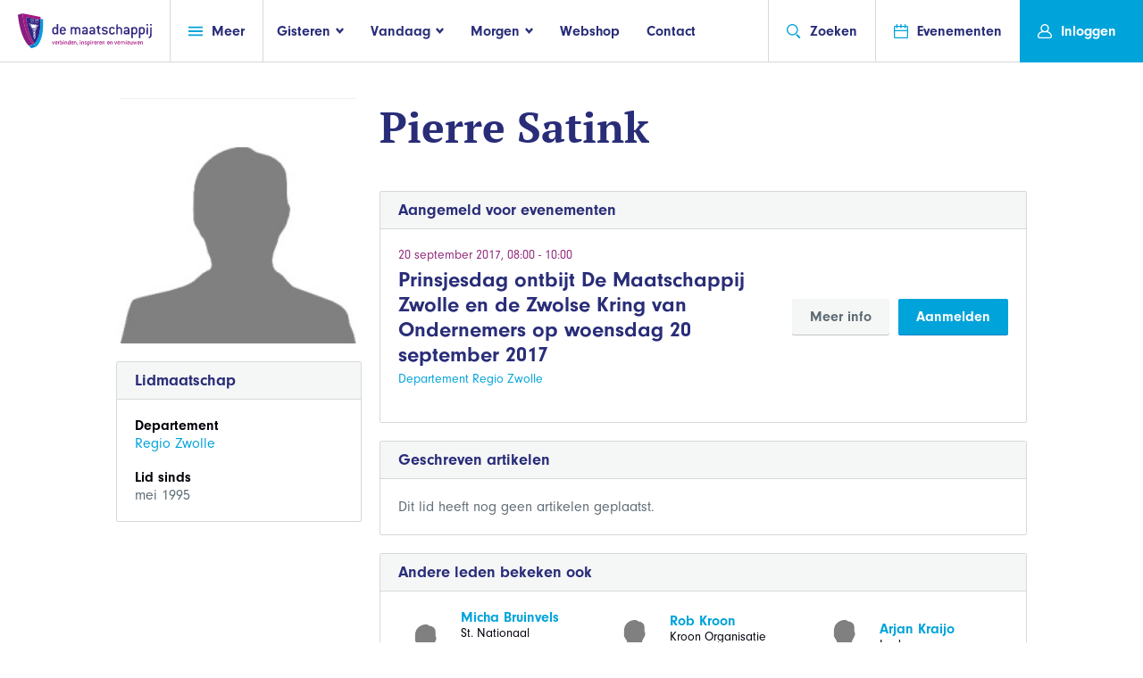

--- FILE ---
content_type: text/html; charset=UTF-8
request_url: https://de-maatschappij.nl/index.php/profiel/1829
body_size: 7480
content:
<!doctype html>
<html class="no-js" lang="">
	<head>
		<meta charset="utf-8">
		<meta http-equiv="X-UA-Compatible" content="IE=edge">
		<title> Pierre  Satink  - De Maatschappij</title>

		<meta name="viewport" content="width=device-width, initial-scale=1">
		<meta property="og:image" content="" />
		<meta property="og:title" content=" Pierre  Satink ">
		<meta property="og:site_name" content="De Maatschappij"/>
		<meta property="og:url" content="https://de-maatschappij.nl/index.php/profiel/1829" />
		<meta property="og:description" content="" />
		<link rel="stylesheet" href="https://de-maatschappij.nl/assets/website/css/main.css">
		<link rel="stylesheet" href="https://use.typekit.net/ese3xys.css">
				<link rel="stylesheet" href="https://use.fontawesome.com/releases/v5.6.3/css/all.css" integrity="sha384-UHRtZLI+pbxtHCWp1t77Bi1L4ZtiqrqD80Kn4Z8NTSRyMA2Fd33n5dQ8lWUE00s/" crossorigin="anonymous">
		 <meta name="robots" content="noindex, follow" /> 	</head>
	<body>
	<script type="text/javascript">
        var _gaq = _gaq || [];
        _gaq.push(['_setAccount', 'UA-41670849-1']);
        _gaq.push(['_trackPageview']);

        (function () {
            var ga = document.createElement('script'); ga.type = 'text/javascript'; ga.async = true;
            ga.src = ('https:' == document.location.protocol ? 'https://ssl' : 'http://www') + '.google-analytics.com/ga.js';
            var s = document.getElementsByTagName('script')[0]; s.parentNode.insertBefore(ga, s);
        })();

    </script>
    <!-- Global site tag (gtag.js) - Google Analytics -->
    <script async src="https://www.googletagmanager.com/gtag/js?id=UA-1443260-58"></script>
    <script>
      window.dataLayer = window.dataLayer || [];
      function gtag(){dataLayer.push(arguments);}
      gtag('js', new Date());

      gtag('config', 'UA-1443260-58');
    </script>

		<!--[if lt IE 9]>
		<p class="browserupgrade">You are using an <strong>outdated</strong> browser. Please <a href="http://browsehappy.com/">upgrade your browser</a> to improve your experience.</p>
		<![endif]-->

	<div class="container">
		<header class="header">
			<a href="/" class="logo header-link" id="headerLogo">
				<img
					src="/images/logofull.svg"
					class="desktop-img"
					alt="">
			</a>
			<div class="header__center-box">
				<div class="header-link nav header-box" id="headerNavBtn">
					<a href="/" class="mobile-header-logo">
						<img
							src="/images/logo-svg.svg"
							alt=""
							class="mobile-img">
					</a>

					<a href="#" class="nav-click svg-link">
						<svg class="icon icon-menu"><use xmlns:xlink="http://www.w3.org/1999/xlink" xlink:href="/icons/symbol-defs.svg#icon-menu"></use></svg>
						<span class="svg-link__text svg-link__text--right">Meer</span>
					</a>
				</div>

				<ul class="header-nav no-list header-box" id="headerItems">
				<li>
					<a href="#">
						<span class="svg-link__text svg-link__text--left">Gisteren</span>
						<svg class="icon icon-fat-arrow"><use xmlns:xlink="http://www.w3.org/1999/xlink" xlink:href="/icons/symbol-defs.svg#icon-fat-arrow"></use></svg>
					</a>
					<div class="dd-nav dd-nav--top">
						<div class="dd-nav__inner">
							<div class="dd-nav__arrow">
								<svg viewbox="0 0 5 10" class="dd-nav__big">
								  <path d="M5 0 V10 L0.8 5.8 Q0 5 0.8 4.2z" />
								</svg>
							</div>
							<section class="dd-nav__content">
								<ul class="dd-nav__list">
                                    <li><a href="/gisteren/historie-van-de-maatschappij">Oprichting</a></li>
                                    <li><a href="https://de-maatschappij.nl/index.php/prestaties">Prestaties</a></li>
                                    <li><a href="/gisteren/de-schatkamer">Schatkamer</a></li>
								</ul>
							</section>
						</div>
					</div>
				</li>
				<li>
					<a href="#">
						<span class="svg-link__text svg-link__text--left">Vandaag</span>
						<svg class="icon icon-fat-arrow"><use xmlns:xlink="http://www.w3.org/1999/xlink" xlink:href="/icons/symbol-defs.svg#icon-fat-arrow"></use></svg>
					</a>
					<div class="dd-nav dd-nav--top">
						<div class="dd-nav__inner">
							<div class="dd-nav__arrow">
								<svg viewbox="0 0 5 10" class="dd-nav__big">
								  <path d="M5 0 V10 L0.8 5.8 Q0 5 0.8 4.2z" />
								</svg>
							</div>
							<section class="dd-nav__content">
								<ul class="dd-nav__list">
                                    <li><a href="/vandaag/over-de-maatschappij">Over De Maatschappij</a></li>
                                    <li><a href="/vandaag/organisatie">Organisatie</a></li>
                                    <li><a href="/vandaag/het-koningshuis">Koningshuis</a></li>
								</ul>
							</section>
						</div>
					</div>
				</li>
				<li>
					<a href="#">
						<span class="svg-link__text svg-link__text--left">Morgen</span>
						<svg class="icon icon-fat-arrow"><use xmlns:xlink="http://www.w3.org/1999/xlink" xlink:href="/icons/symbol-defs.svg#icon-fat-arrow"></use></svg>
					</a>
					<div class="dd-nav dd-nav--top">
						<div class="dd-nav__inner">
							<div class="dd-nav__arrow">
								<svg viewbox="0 0 5 10" class="dd-nav__big">
								  <path d="M5 0 V10 L0.8 5.8 Q0 5 0.8 4.2z" />
								</svg>
							</div>
							<section class="dd-nav__content">
								<ul class="dd-nav__list">
									<li><a href="/nieuws?department=1">Nieuws</a></li>
									<li><a href="/morgen/perspectief-voor-nederland">Perspectief voor Nederland</a></li>
								    <li><a href="/morgen/onze-partners">Onze partners</a></li>
									<li><a href="/morgen/FoodXNoord">FoodXNoord</a></li>
									<li><a href="/morgen/koning-willem-i-prijs-en-plaquette">Koning Willem I</a></li>
																	</ul>
							</section>
						</div>
					</div>
				</li>
				<li><a href="https://de-maatschappij.nl/index.php/shop/overzicht">Webshop</a></li>
				<li><a href="https://de-maatschappij.nl/index.php/contact">Contact</a></li>
			</ul>

				<div class="sub-nav clearfix">
					<!-- op mobile wordt deze fixed totaled -->
					<aside class="sub-nav__sidebar">
						<!-- alleen op mobile laten zien -->
						<div class="sub-nav__mobile">
							<div class="mobile-nav-header mb30">
								<a href="/" class="logo header-link">
									<img src="/images/logo-svg.svg" alt="">
								</a>
								<a href="#" class="mobile-nav-close">
									<svg class="icon"><use xmlns:xlink="http://www.w3.org/1999/xlink" xlink:href="/icons/symbol-defs.svg#icon-close"></use></svg>
								</a>
							</div>
						</div>

						<!-- cnt voor scroll overflow -->
						<div class="mobile-nav-cnt">
							<!-- cnt voor padding en alleen mobile -->
							<div class="sub-nav__mobile mobile-nav-padding">
								<ul class="mobile-top-nav mb30">
									<li>
										<a href="/contact" class="svg-link">
											<svg class="icon"><use xmlns:xlink="http://www.w3.org/1999/xlink" xlink:href="/icons/symbol-defs.svg#icon-mail"></use></svg>
											<span class="svg-link__text svg-link__text--right">Contact</span>
										</a>
									</li>
									<li>
										<a href="/shop/overzicht" class="svg-link">
											<svg class="icon icon-shopping-cart"><use xmlns:xlink="http://www.w3.org/1999/xlink" xlink:href="/icons/symbol-defs.svg#icon-shopping-cart"></use></svg>
											<span class="svg-link__text svg-link__text--right">Webshop</span>
										</a>
									</li>
									<li>
										<a href="https://de-maatschappij.nl/index.php/evenementen" class="svg-link">
											<svg class="icon"><use xmlns:xlink="http://www.w3.org/1999/xlink" xlink:href="/icons/symbol-defs.svg#icon-event"></use></svg>
											<span class="svg-link__text svg-link__text--right">Evenementen</span>
										</a>
									</li>
								</ul>
							</div>

							<div class="mobile-nav-padding">
								<h2 class="mobile-nav-title sub-nav__mobile mb10">Meer</h2>
								<ul class="no-list sub-nav__base-links">
								  <li><a href="/nieuws?department=1">Nieuws</a></li>
									<li><a href="https://de-maatschappij.nl/index.php/evenementen/verslaglegging">Verslaglegging</a></li>
                                 	<li><a href="https://de-maatschappij.nl/index.php/jaarcongressen">Jaarcongressen</a></li>
									<li><a href="https://de-maatschappij.nl/index.php/verhalen-van">Verhalen van</a></li>
									<li><a href="/morgen/perspectief-voor-nederland">Perspectief voor Nederland</a></li>
									<li><a href="/vandaag/lidmaatschapsinformatie">Lidmaatschapsinformatie</a></li>
																		<li><a href="https://de-maatschappij.nl/index.php/departement/1">Landelijk Bestuur</a></li>
									
									<li id="toggleDepartments">
										<a href="#" class="svg-link">
											<span class="svg-link__text svg-link__text--left">Departementen</span>
											<div class="sub-nav__svg-cnt">
												<svg class="icon"><use xmlns:xlink="http://www.w3.org/1999/xlink" xlink:href="/icons/symbol-defs.svg#icon-arrow"></use></svg>
											</div>
										</a>

										<div id="mobileDepartments">
											<div class="mock-select">

												<select onChange="window.document.location.href=this.options[this.selectedIndex].value;">
													<option value="pHolder">Kies een departement</option>
											        											        												        		<option value="https://de-maatschappij.nl/index.php/departement/2">Amsterdam</option>
											        												        											        												        		<option value="https://de-maatschappij.nl/index.php/departement/3">Apeldoorn en Epe</option>
											        												        											        												        		<option value="https://de-maatschappij.nl/index.php/departement/64">Arnhem</option>
											        												        											        												        		<option value="https://de-maatschappij.nl/index.php/departement/69">Delft</option>
											        												        											        												        		<option value="https://de-maatschappij.nl/index.php/departement/5">Drechtsteden</option>
											        												        											        												        		<option value="https://de-maatschappij.nl/index.php/departement/6">Drenthe</option>
											        												        											        												        		<option value="https://de-maatschappij.nl/index.php/departement/7">Eemland/Amersfoort en omstreken</option>
											        												        											        												        		<option value="https://de-maatschappij.nl/index.php/departement/9">&#039;s-Gravenhage</option>
											        												        											        												        		<option value="https://de-maatschappij.nl/index.php/departement/11">Haarlem en Meer</option>
											        												        											        												        		<option value="https://de-maatschappij.nl/index.php/departement/12">Het Gooi</option>
											        												        											        												        		<option value="https://de-maatschappij.nl/index.php/departement/13">Hoeksche Waard</option>
											        												        											        												        		<option value="https://de-maatschappij.nl/index.php/departement/1">Landelijk bestuur</option>
											        												        											        												        		<option value="https://de-maatschappij.nl/index.php/departement/65">Landelijk bureau</option>
											        												        											        												        		<option value="https://de-maatschappij.nl/index.php/departement/14">Leiden</option>
											        												        											        												        		<option value="https://de-maatschappij.nl/index.php/departement/16">Noord West Veluwe en Flevoland</option>
											        												        											        												        		<option value="https://de-maatschappij.nl/index.php/departement/70">Noord-Limburg</option>
											        												        											        												        		<option value="https://de-maatschappij.nl/index.php/departement/17">Oost-Brabant</option>
											        												        											        												        		<option value="https://de-maatschappij.nl/index.php/departement/10">Oost-Groningen</option>
											        												        											        												        		<option value="https://de-maatschappij.nl/index.php/departement/29">Regio Zwolle</option>
											        												        											        												        		<option value="https://de-maatschappij.nl/index.php/departement/19">Rotterdam</option>
											        												        											        												        		<option value="https://de-maatschappij.nl/index.php/departement/8">Sneek/Zuidwest Friesland</option>
											        												        											        												        		<option value="https://de-maatschappij.nl/index.php/departement/20">Twente</option>
											        												        											        												        		<option value="https://de-maatschappij.nl/index.php/departement/21">Utrecht</option>
											        												        											        												        		<option value="https://de-maatschappij.nl/index.php/departement/68">Utrechts-Gelderse Vallei</option>
											        												        											        												        		<option value="https://de-maatschappij.nl/index.php/departement/67">Waterland</option>
											        												        											        												        		<option value="https://de-maatschappij.nl/index.php/departement/22">Waterweg-Noord</option>
											        												        											        												        		<option value="https://de-maatschappij.nl/index.php/departement/23">West-Brabant</option>
											        												        											        												        		<option value="https://de-maatschappij.nl/index.php/departement/24">Westhoek</option>
											        												        											        												        		<option value="https://de-maatschappij.nl/index.php/departement/25">Zaanstreek-Waterland</option>
											        												        											        												        		<option value="https://de-maatschappij.nl/index.php/departement/26">Zeeland</option>
											        												        											        												        		<option value="https://de-maatschappij.nl/index.php/departement/27">Zuid-Limburg</option>
											        												        											        												        		<option value="https://de-maatschappij.nl/index.php/departement/28">Zutphen</option>
											        												        											    </select>

												<span class="mock-select__text">
													<span>Kies een departement</span>
													<svg class="icon icon-arrow mock-select__icon">
														<use xmlns:xlink="http://www.w3.org/1999/xlink" xlink:href="/icons/symbol-defs.svg#icon-arrow"></use>
													</svg>
												</span>
											</div>
										</div>
									</li>

								</ul>

								<div class="sub-nav__mobile">
									<h2 class="mobile-nav-title mb10">Gisteren</h2>
									<ul class="mb30 mobile-nav-list">
                                    <li><a href="/gisteren/historie-van-de-maatschappij">Oprichting</a></li>
                                    <li><a href="https://de-maatschappij.nl/index.php/prestaties">Prestaties</a></li>
                                    <li><a href="/gisteren/de-schatkamer">Schatkamer</a></li>
									</ul>

									<h2 class="mobile-nav-title sub-nav__mobile mb10">Vandaag</h2>
									<ul class="mb30 mobile-nav-list">
                                        <li><a href="/vandaag/wat-doet-de-maatschappij">Wat doet De Maatschappij</a></li>
                                        <li><a href="/vandaag/organisatie">Organisatie</a></li>
                                        <li><a href="/vandaag/het-koningshuis">Koningshuis</a></li>
									</ul>

									<h2 class="mobile-nav-title sub-nav__mobile mb10">Morgen</h2>
									<ul class="mobile-nav-list">
										<li><a href="/nieuws?department=1">Nieuws</a></li>
                                        <li><a href="/morgen/onze-partners">Onze partners</a></li>
										<li><a href="/morgen/perspectief-voor-nederland">Perspectief voor Nederland</a></li>
										<li><a href="/morgen/FoodXNoord">FoodXNoord</a></li>
										<li><a href="/morgen/koning-willem-i-prijs-en-plaquette">Koning Willem I</a></li>
																			</ul>
								</div>

							</div> <!-- einde mobile cnt padding -->
						</div> <!-- einde mobile cnt - scroll -->
					</aside>
					<section class="sub-nav__content" id="subnavDepartments">
						<h2 class="sub-nav__content-title">Departementen</h2>
						<ul class="sub-cols">

																								<li><a href="https://de-maatschappij.nl/index.php/departement/2">Amsterdam</a></li>
																																<li><a href="https://de-maatschappij.nl/index.php/departement/3">Apeldoorn en Epe</a></li>
																																<li><a href="https://de-maatschappij.nl/index.php/departement/64">Arnhem</a></li>
																																<li><a href="https://de-maatschappij.nl/index.php/departement/69">Delft</a></li>
																																<li><a href="https://de-maatschappij.nl/index.php/departement/5">Drechtsteden</a></li>
																																<li><a href="https://de-maatschappij.nl/index.php/departement/6">Drenthe</a></li>
																																<li><a href="https://de-maatschappij.nl/index.php/departement/7">Eemland/Amersfoort en omstreken</a></li>
																																<li><a href="https://de-maatschappij.nl/index.php/departement/9">&#039;s-Gravenhage</a></li>
																																<li><a href="https://de-maatschappij.nl/index.php/departement/11">Haarlem en Meer</a></li>
																																<li><a href="https://de-maatschappij.nl/index.php/departement/12">Het Gooi</a></li>
																																<li><a href="https://de-maatschappij.nl/index.php/departement/13">Hoeksche Waard</a></li>
																																																														<li><a href="https://de-maatschappij.nl/index.php/departement/14">Leiden</a></li>
																																<li><a href="https://de-maatschappij.nl/index.php/departement/16">Noord West Veluwe en Flevoland</a></li>
																																<li><a href="https://de-maatschappij.nl/index.php/departement/70">Noord-Limburg</a></li>
																																<li><a href="https://de-maatschappij.nl/index.php/departement/17">Oost-Brabant</a></li>
																																<li><a href="https://de-maatschappij.nl/index.php/departement/10">Oost-Groningen</a></li>
																																<li><a href="https://de-maatschappij.nl/index.php/departement/29">Regio Zwolle</a></li>
																																<li><a href="https://de-maatschappij.nl/index.php/departement/19">Rotterdam</a></li>
																																<li><a href="https://de-maatschappij.nl/index.php/departement/8">Sneek/Zuidwest Friesland</a></li>
																																<li><a href="https://de-maatschappij.nl/index.php/departement/20">Twente</a></li>
																																<li><a href="https://de-maatschappij.nl/index.php/departement/21">Utrecht</a></li>
																																<li><a href="https://de-maatschappij.nl/index.php/departement/68">Utrechts-Gelderse Vallei</a></li>
																																<li><a href="https://de-maatschappij.nl/index.php/departement/67">Waterland</a></li>
																																<li><a href="https://de-maatschappij.nl/index.php/departement/22">Waterweg-Noord</a></li>
																																<li><a href="https://de-maatschappij.nl/index.php/departement/23">West-Brabant</a></li>
																																<li><a href="https://de-maatschappij.nl/index.php/departement/24">Westhoek</a></li>
																																<li><a href="https://de-maatschappij.nl/index.php/departement/25">Zaanstreek-Waterland</a></li>
																																<li><a href="https://de-maatschappij.nl/index.php/departement/26">Zeeland</a></li>
																																<li><a href="https://de-maatschappij.nl/index.php/departement/27">Zuid-Limburg</a></li>
																																<li><a href="https://de-maatschappij.nl/index.php/departement/28">Zutphen</a></li>
															
						</ul>
					</section>
				</div> <!-- einde subnav -->

				<div class="header-nav__right">
					<div id="headerSearch" class="header-link header-box">
						<a href="#" class="svg-link search-btn" id="headerSearchBtn">
							<svg class="icon icon-search"><use xmlns:xlink="http://www.w3.org/1999/xlink" xlink:href="/icons/symbol-defs.svg#icon-search"></use></svg>
							<span class="svg-link__text svg-link__text--right">Zoeken</span>
						</a>
					</div>
					<div class="header-box">
						<a href="https://de-maatschappij.nl/index.php/evenementen" class="svg-link header-link" id="headerEvents">
							<svg class="icon icon-event"><use xmlns:xlink="http://www.w3.org/1999/xlink" xlink:href="/icons/symbol-defs.svg#icon-event"></use></svg>
							<span class="svg-link__text svg-link__text--right">Evenementen</span>
						</a>
					</div>
				</div>
			</div> <!--einde header__center-box -->

				<div class="header-box user" id="headerUser">
				    						<a href="https://de-maatschappij.nl/index.php/auth/login" class="svg-link header-link user-btn">
				<svg class="icon icon-profile"><use xmlns:xlink="http://www.w3.org/1999/xlink" xlink:href="/icons/symbol-defs.svg#icon-profile"></use></svg>
				<span class="svg-link__text svg-link__text--left svg-link__text--right">Inloggen</span>
			</a>
					</div>

		<form action="https://de-maatschappij.nl/index.php/zoeken" class="search-form">
			<fieldset>
				<div class="search-form__align">
					<div class="input-icon svg-link">
						<svg class="icon icon-search"><use xmlns:xlink="http://www.w3.org/1999/xlink" xlink:href="/icons/symbol-defs.svg#icon-search"></use></svg>
						<input type="search" name="q" placeholder="Zoek op trefwoord, departement of lid of gebruik de categorieën…" autocomplete="off" />
					</div>
				</div>
			</fieldset>
		</form>
	</header>


<div class="wrapper wrapper--medium">
		<!-- let op de extra grid-wrapper[profile] class -->
		<div class="grid-wrapper grid-wrapper--medium grid-wrapper--profile">
			<aside class="grid-cell side-bar">
				<!-- picca -->
								<figure class="event-image event-image--user" style="background-image:url(https://de-maatschappij.nl/images/defaultphoto.png);">
					<div class="crop-cnt">
						<div class="img-container">
							<img src="" alt="" id="cropImage">
						</div>
					</div>
									</figure>
												<article class="lt-block mobile-closed mb20">
					<header class="lt-block__header">
						<h3 class="lt-block__title">Lidmaatschap</h3>
					</header>
					<div class="lt-block__content">
						<div class="s-hdr mb20">
							<strong class="s-hdr__title">Departement</strong>
															<a href="https://de-maatschappij.nl/index.php/departement/29" class="s-hdr__subtitle">Regio Zwolle</a>
													</div>
						<div class="s-hdr mb20">
							<strong class="s-hdr__title">Lid sinds</strong>
							<span class="s-hdr__subtitle">mei 1995</span>
						</div>
					</div>
				</article>

				
							</aside>
			<section class="grid-cell">
				<header class="block-page-header block-page-header--img mb40">
					<figure class="event-image event-image--user" style="background-image:url(https://media.licdn.com/mpr/mpr/shrinknp_200_200/AAEAAQAAAAAAAAeMAAAAJDdlMTQ1NzEyLTkwMGItNDEwMy1iYTUwLTIyZGI1NGFmMjIyYQ.jpg);">
						<img src="https://de-maatschappij.nl/images/defaultphoto.png" alt="">
					</figure>

					<div class="flex-1">
						<h1 class="block-page-header__title no-margin">Pierre  Satink</h1>
											</div>

					<p class="block-page-header__text" data-name="bio"></p>
									</header>

				<section class="lt-block mobile-closed mb20">
					<header class="lt-block__header">
						<h3 class="lt-block__title">Aangemeld voor evenementen</h3>
						<div class="lt-block__icons-links">
							<a href="#" class="lt-block__collapse-link">
								<svg class="icon icon-fat-arrow"><use xmlns:xlink="http://www.w3.org/1999/xlink" xlink:href="/icons/symbol-defs.svg#icon-fat-arrow"></use></svg>
							</a>
						</div>
					</header>
					<ul class="lt-block__content odd-even-list no-list">
					                            <li>
							<article class="event-block event-block--list mb20">
								<header class="event-block__header">
									<time class="event-block__date">20 september 2017, 08:00 - 10:00</time>
									<h2 class="event-block__title">Prinsjesdag ontbijt  De Maatschappij Zwolle en de Zwolse Kring van Ondernemers op woensdag 20 september 2017</h2>
									<span class="event-block__subtitle">Departement Regio Zwolle</span>
								</header>
								<div class="flex btn-cnt">
									<a href="https://de-maatschappij.nl/index.php/evenement/weergeven/prinsjesdag-ontbijt" class="btn btn--regular btn--light">Meer info</a>
									<a href="#" class="btn btn--regular">Aanmelden</a>
								</div>
							</article>
						</li>
											</ul>
				</section>

				<article class="lt-block mobile-closed mb20">
					<header class="lt-block__header">
						<h3 class="lt-block__title">Geschreven artikelen</h3>
						<div class="lt-block__icons-links">
							<a href="#" class="lt-block__collapse-link">
								<svg class="icon icon-fat-arrow"><use xmlns:xlink="http://www.w3.org/1999/xlink" xlink:href="/icons/symbol-defs.svg#icon-fat-arrow"></use></svg>
							</a>
						</div>
					</header>
					<div class="lt-block__content">
					                            <p>Dit lid heeft nog geen artikelen geplaatst.</p>
                        					</div>
				</article>

				<article class="lt-block mobile-closed">
					<header class="lt-block__header">
						<h3 class="lt-block__title">Andere leden bekeken ook</h3>
						<div class="lt-block__icons-links">
							<a href="#" class="lt-block__collapse-link">
								<svg class="icon icon-fat-arrow"><use xmlns:xlink="http://www.w3.org/1999/xlink" xlink:href="/icons/symbol-defs.svg#icon-fat-arrow"></use></svg>
							</a>
						</div>
					</header>
					<div class="lt-block__content">
						<div class="grid-wrapper grid-wrapper--three">
						    							<div class="grid-cell">
								<article class="person-block person-block--hz person-block--regular">
								    									<figure class="person-block__img">
										<img src="https://de-maatschappij.nl/images/defaultphoto.png" alt="Micha  Bruinvels">
									</figure>
																		<section class="person-block__data">
									    <a href="https://de-maatschappij.nl/index.php/profiel/2507">
										<h4 class="person-block__title">Micha  Bruinvels</h4>
										<span class="person-block__subtitle">St. Nationaal Monument Kamp Amersfoort</span>
										</a>
									</section>
								</article>
							</div>
														<div class="grid-cell">
								<article class="person-block person-block--hz person-block--regular">
								    									<figure class="person-block__img">
										<img src="https://de-maatschappij.nl/images/defaultphoto.png" alt="Rob  Kroon">
									</figure>
																		<section class="person-block__data">
									    <a href="https://de-maatschappij.nl/index.php/profiel/3545">
										<h4 class="person-block__title">Rob  Kroon</h4>
										<span class="person-block__subtitle">Kroon Organisatie Advies</span>
										</a>
									</section>
								</article>
							</div>
														<div class="grid-cell">
								<article class="person-block person-block--hz person-block--regular">
								    									<figure class="person-block__img">
										<img src="https://de-maatschappij.nl/images/defaultphoto.png" alt="Arjan  Kraijo">
									</figure>
																		<section class="person-block__data">
									    <a href="https://de-maatschappij.nl/index.php/profiel/3358">
										<h4 class="person-block__title">Arjan  Kraijo</h4>
										<span class="person-block__subtitle">Irado</span>
										</a>
									</section>
								</article>
							</div>
														<div class="grid-cell">
								<article class="person-block person-block--hz person-block--regular">
								    									<figure class="person-block__img">
										<img src="https://de-maatschappij.nl/images/defaultphoto.png" alt="Elroy   Modderman">
									</figure>
																		<section class="person-block__data">
									    <a href="https://de-maatschappij.nl/index.php/profiel/3963">
										<h4 class="person-block__title">Elroy   Modderman</h4>
										<span class="person-block__subtitle">Het Vliegende Paard</span>
										</a>
									</section>
								</article>
							</div>
														<div class="grid-cell">
								<article class="person-block person-block--hz person-block--regular">
								    									<figure class="person-block__img">
										<img src="https://de-maatschappij.nl/images/defaultphoto.png" alt="Annelies  Wooldrik">
									</figure>
																		<section class="person-block__data">
									    <a href="https://de-maatschappij.nl/index.php/profiel/1839">
										<h4 class="person-block__title">Annelies  Wooldrik</h4>
										<span class="person-block__subtitle">De Zeeuwse Alliantie</span>
										</a>
									</section>
								</article>
							</div>
														<div class="grid-cell">
								<article class="person-block person-block--hz person-block--regular">
								    									<figure class="person-block__img">
										<img src="/uploads/cropped/16951255135.png" alt="Remon  Pidoux">
									</figure>
																		<section class="person-block__data">
									    <a href="https://de-maatschappij.nl/index.php/profiel/3920">
										<h4 class="person-block__title">Remon  Pidoux</h4>
										<span class="person-block__subtitle">Delta Team Projecten &amp; Services B.V.</span>
										</a>
									</section>
								</article>
							</div>
													</div>
					</div>
				</article>
			</section>
		</div>
	</div>



<section class="page-breaker">
   <div class="wrapper wrapper--medium">
      <div class="page-breaker__cnt page-breaker__cnt--center">
         <h2 class="page-breaker__title page-breaker__item">Wat kan De Maatschappij voor u betekenen?</h2>
         <a href="https://de-maatschappij.nl/index.php/registreren/1" class="btn btn--regular">Lid worden</a>
      </div>
   </div>
</section>
</main>
<footer class="footer ">
	<div class="wrapper wrapper--large">
		<div class="footer-col-cnt footer-col-cnt-first">
			<section class="footer-col footer-text">
				<img src="/images/logo-dark.png" alt="" class="footer-logo">
				<p class="footer-text__text mb20">Maatschappelijke uitdagingen zijn van alle tijden. Mensen die zich inzetten om die problemen op te
					lossen gelukkig ook. Al sinds 1777 is De Maatschappij dé broedplaats van initiatieven voor het
					algemeen belang. Een netwerk van onafhankelijke denkers en doeners die meer willen. Meer voor
					een ander.</p>
				<a href="/vandaag/over-de-maatschappij" class="svg-link bold">
					<span class="svg-link__text svg-link__text--left">Lees meer over ons netwerk</span>
					<svg class="icon icon-fat-arrow rotate-90"><use xmlns:xlink="http://www.w3.org/1999/xlink" xlink:href="/icons/symbol-defs.svg#icon-fat-arrow"></use></svg>
				</a>
				<div style="font-size:20pt;margin-top:15px">
					<a target="_blank" href="https://www.linkedin.com/company/maatschappij-voor-nijverheid-en-handel/?originalSubdomain=nl">
						<i class="fab fa-linkedin"></i>
					</a>
					<a href="https://www.facebook.com/DeMaatschappij/" target="_blank">
						<i class="fab fa-facebook"></i>
					</a>
					<a href="https://twitter.com/demaatschappij" target="_blank">
						<i class="fab fa-twitter-square"></i>
					</a>
					<a href="https://www.youtube.com/channel/UCtiLLltdR4taFVK36_R1QZw" target="_blank">
						<i class="fab fa-youtube-square"></i>
					</a>
				</div>
			</section>
			<div class="footer-col footer-col-cnt footer-main-cols">
				<div class="footer-col footer-col-cnt">
					<section class="footer-col">
						<header>
							<h3 class="footer-list__col__header">Gisteren</h3>
						</header>
						<ul class="link-list">
							<li><a href="/gisteren/historie-van-de-maatschappij">Oprichting</a></li>
							<li><a href="https://de-maatschappij.nl/index.php/prestaties">Prestaties</a></li>
							<li><a href="/gisteren/de-schatkamer">Schatkamer</a></li>
						</ul>
					</section>
					<section class="footer-col">
						<header>
							<h3 class="footer-list__col__header">Vandaag</h3>
						</header>
						<ul class="link-list">
							<li><a href="/vandaag/over-de-maatschappij">Over De Maatschappij</a></li>
							<li><a href="/vandaag/organisatie">Organisatie</a></li>
							<li><a href="/vandaag/het-koningshuis">Koningshuis</a></li>
						</ul>
					</section>
				</div>
				<div class="footer-col footer-col-cnt">
					<section class="footer-col">
						<header>
							<h3 class="footer-list__col__header">Morgen</h3>
						</header>
						<ul class="link-list">
							<li><a href="https://de-maatschappij.nl/index.php/nieuws">Nieuws</a></li>
						    <li><a href="/morgen/onze-partners">Onze partners</a></li>
													<li><a href="https://de-maatschappij.nl/index.php/departement/2/bestuur">Departement Besturen</a></li>
							<li><a href="https://de-maatschappij.nl/index.php/evenementen/verslaglegging">Verslaglegging</a></li>
							<li><a href="https://de-maatschappij.nl/index.php/verhalen-van">Verhalen van</a></li>
							<li><a href="/pers">Pers</a></li>
							<li><a href="/morgen/perspectief-voor-nederland">Perspectief voor NL</a></li>
						</ul>
					</section>
					<section class="footer-col">
						<header>
							<h3 class="footer-list__col__header">Contact</h3>
						</header>
						<ul class="link-list link-list--blue">
							<li><a href="https://de-maatschappij.nl/index.php/departement/65">Landelijk bureau</a></li>
							<li>p/a Kapteynstraat 1</li>
							<li>SBIC Building Suite 140</li>
							<li>2201 BB Noordwijk</li>
														<li><a href="mailto:info@de-maatschappij.nl">info@de-maatschappij.nl</a></li>
							<li><a href="/contact">Departementen overzicht</a></li>
						</ul>
					</section>
				</div>
			</div>
		</div>
	</div>
	<hr class="seperator">
	<div class="wrapper wrapper--large footer-copy-cnt">
		<p class="footer-copy-cnt__copy">&copy; 2026 Nederlandsche Maatschappij voor Nijverheid en Handel. Alle rechten voorbehouden.</p>
		<ul class="footer-copy-cnt__links">
			<li><a href="/vandaag/disclaimer">Disclaimer</a></li>
			<li><a href="/vandaag/privacystatement-de-maatschappij">Privacy Statement</a></li>
			<li><a href="/vandaag/cookies">Cookies</a></li>
		</ul>
	</div>
</footer>
</div>

<div class="overlay">
	<article class="lt-block popup">
		<header class="lt-block__header">
			<h3 class="lt-block__title">Afmelden</h3>
			<a href="#" class="close-popup">
				<svg class="icon icon-close"><use xmlns:xlink="http://www.w3.org/1999/xlink" xlink:href="/icons/symbol-defs.svg#icon-close"></use></svg>
			</a>
		</header>
		<div class="lt-block__content">
			<strong class="popup__small-title">Afmelden voor dit evenement</strong>
			<p>Weet u zeker dat u zich wilt afmelden voor dit evenement? </p>
		</div>
		<footer class="popup-btns">
			<button class="btn btn--regular" id="popupConfirm">Afmelden</button>
			<button class="btn btn--light" id="popupCancel">Annuleren</button>
		</footer>
	</article>
</div>
		<script src="https://code.jquery.com/jquery-2.2.4.min.js"></script>
		<script type="text/javascript" src="https://de-maatschappij.nl/assets/website/js/main.min.js"></script>
				<script>
/**
* Prompt a confirmation box,
* continue to the given url.
* @param  string url
*/
function confirmAction( url )
{
     var confirm = window.confirm('Weet u het zeker?');

    if(confirm)
    {
        window.location = url;
    }
}
</script>
	</body>
</html>
